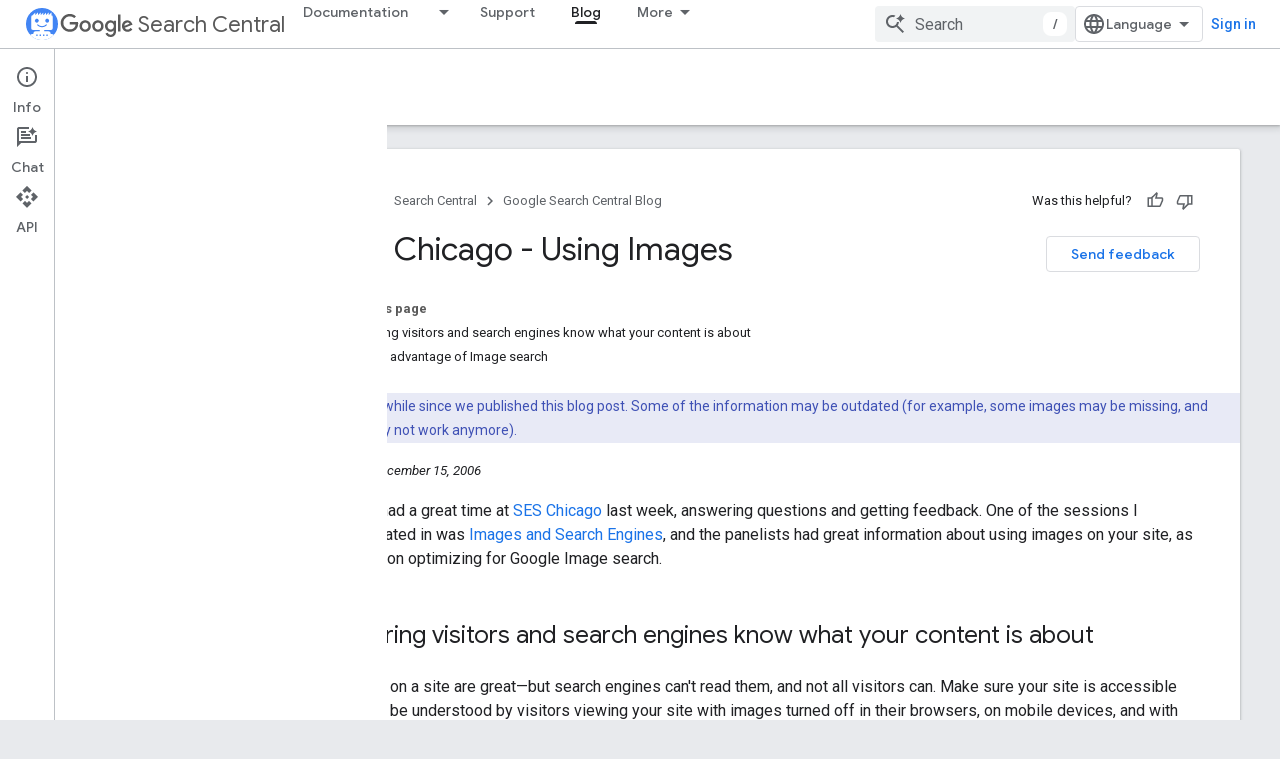

--- FILE ---
content_type: text/html; charset=UTF-8
request_url: https://feedback-pa.clients6.google.com/static/proxy.html?usegapi=1&jsh=m%3B%2F_%2Fscs%2Fabc-static%2F_%2Fjs%2Fk%3Dgapi.lb.en.OE6tiwO4KJo.O%2Fd%3D1%2Frs%3DAHpOoo_Itz6IAL6GO-n8kgAepm47TBsg1Q%2Fm%3D__features__
body_size: 77
content:
<!DOCTYPE html>
<html>
<head>
<title></title>
<meta http-equiv="X-UA-Compatible" content="IE=edge" />
<script type="text/javascript" nonce="8mi4al8pIvqIAgq8NHw2wA">
  window['startup'] = function() {
    googleapis.server.init();
  };
</script>
<script type="text/javascript"
  src="https://apis.google.com/js/googleapis.proxy.js?onload=startup" async
  defer nonce="8mi4al8pIvqIAgq8NHw2wA"></script>
</head>
<body>
</body>
</html>
